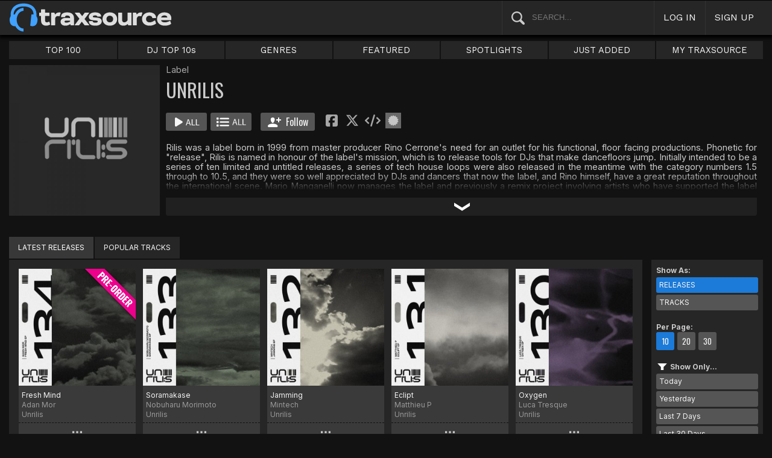

--- FILE ---
content_type: text/html; charset=UTF-8
request_url: https://www.traxsource.com/label/23358/unrilis
body_size: 10153
content:
<!DOCTYPE html>
<html>
<head>

  <title>Unrilis Tracks & Releases on Traxsource</title>

  <meta http-equiv="Content-Type" content="text/html; charset=utf-8">
  <meta name="description" content="Download Real House and Electronic Music in AIFF, WAV and MP3 format">
  <meta name="robots" content="index, follow, max-image-preview:large"/>
  <meta name="viewport" content="width=device-width, initial-scale=1, maximum-scale=1.0, user-scalable=no, minimal-ui">
  
  <meta property="og:title" content="Unrilis">
  <meta property="og:type" content="company">
  <meta property="og:url" content="https://www.traxsource.com/label/23358/unrilis">
  <meta property="og:image" content="https://geo-static.traxsource.com/files/labels/23454.jpg">
  <meta property="og:image:width" content="600">
  <meta property="og:image:height" content="600">
  <meta property="og:description" content="Available for download on Traxsource. Featuring Tracks from Adan Mor, Nobuharu Morimoto, Mintech, Matthieu P and more...">
  <meta name="twitter:card" content="summary">
  <meta name="twitter:site" content="@traxsource">
  <meta name="twitter:creator" content="@traxsource">
  <meta name="twitter:domain" content="www.traxsource.com">

  <link rel="apple-touch-icon" sizes="180x180" href="https://geo-w-static.traxsource.com/img/apple-touch-icon-180x180.png">
  <link rel="apple-touch-icon" sizes="152x152" href="https://geo-w-static.traxsource.com/img/apple-touch-icon-152x152.png">
  <link rel="apple-touch-icon" sizes="144x144" href="https://geo-w-static.traxsource.com/img/apple-touch-icon-144x144.png">
  <link rel="apple-touch-icon" sizes="120x120" href="https://geo-w-static.traxsource.com/img/apple-touch-icon-120x120.png">
  <link rel="apple-touch-icon" sizes="114x114" href="https://geo-w-static.traxsource.com/img/apple-touch-icon-114x114.png">
  <link rel="apple-touch-icon" sizes="76x76" href="https://geo-w-static.traxsource.com/img/apple-touch-icon-76x76.png">
  <link rel="apple-touch-icon" sizes="72x72" href="https://geo-w-static.traxsource.com/img/apple-touch-icon-72x72.png">
  <link rel="apple-touch-icon" sizes="57x57" href="https://geo-w-static.traxsource.com/img/apple-touch-icon-57x57.png">

  <link rel="shortcut icon" type="image/x-icon" href="https://geo-w-static.traxsource.com/img/fav_icon.png">

  <link rel="icon" sizes="196x196" href="https://geo-w-static.traxsource.com/img/favicon-196x196.png">
  <link rel="icon" sizes="128x128" href="https://geo-w-static.traxsource.com/img/favicon-128x128.png">
  <meta name="msapplication-TileImage" content="https://geo-w-static.traxsource.com/img/apple-touch-icon-144x144.png">
  <meta name="msapplication-TileColor" content="#262626">

  <link rel="stylesheet" type="text/css" href="https://geo-w-static.traxsource.com/css/ts_plugs.min.css?ts=1560271680">
  <link rel="stylesheet" type="text/css" href="https://geo-w-static.traxsource.com/scripts/src.php/1745861040/css/ts_index.min.css">

  <link rel="preconnect" href="https://fonts.googleapis.com">
  <link rel="preconnect" href="https://fonts.gstatic.com" crossorigin>
  <link href="https://fonts.googleapis.com/css2?family=Work+Sans&display=swap" rel="stylesheet">
  <link href="https://fonts.googleapis.com/css2?family=Work+Sans:wght@700&display=swap" rel="stylesheet">
  <link href="https://fonts.googleapis.com/css2?family=Inter&display=swap" rel="stylesheet">
  <link href="https://fonts.googleapis.com/css2?family=Inter:wght@700&display=swap" rel="stylesheet">
  <link href='https://fonts.googleapis.com/css?family=Oswald:700,400' rel='stylesheet' type='text/css'>

  <script type="text/javascript" src="https://geo-w-static.traxsource.com/js/ts_plugs.min.js?ts=1495471080"></script>
  <script type="text/javascript" src="https://geo-w-static.traxsource.com/js/playlist.ts.v2.min.js?ts=1689087660"></script>
  <script type="text/javascript" src="https://geo-w-static.traxsource.com/scripts/src.php/1748447820/js/traxsource.global.min.js"></script>
  <script type="text/javascript" src="https://geo-w-static.traxsource.com/js/tsmain.min.js?ts=1746118980"></script>
  <script type="text/javascript" src="https://geo-w-static.traxsource.com/js/tspage.min.js?ts=1746118860"></script>

  <!-- Start of traxsource Zendesk Widget script -->
    <script>/*<![CDATA[*/window.zEmbed||function(e,t){var n,o,d,i,s,a=[],r=document.createElement("iframe");window.zEmbed=function(){a.push(arguments)},window.zE=window.zE||window.zEmbed,r.src="javascript:false",r.title="",r.role="presentation",(r.frameElement||r).style.cssText="display: none",d=document.getElementsByTagName("script"),d=d[d.length-1],d.parentNode.insertBefore(r,d),i=r.contentWindow,s=i.document;try{o=s}catch(e){n=document.domain,r.src='javascript:var d=document.open();d.domain="'+n+'";void(0);',o=s}o.open()._l=function(){var e=this.createElement("script");n&&(this.domain=n),e.id="js-iframe-async",e.src="https://assets.zendesk.com/embeddable_framework/main.js",this.t=+new Date,this.zendeskHost="traxsource.zendesk.com",this.zEQueue=a,this.body.appendChild(e)},o.write('<body onload="document._l();">'),o.close()}();/*]]>*/</script>
  </head>

<body class="v-">

  <header>
<div id="headerBay">
  <div class="header-div logo-bay v-">
    <a href="/">
      <img src="/img/ts-new-hdr.svg" class="logo-svg" alt="Traxsource">
      <svg class="logo-svg head">
        <use xlink:href="/img/vects.v2.svg#head"></use>
      </svg>
    </a>
  </div><div class="header-div search-bay v-">
    <form id="mainSearch" method="GET" action="/search">
      <a href="javascript:void(0)" id="searHelpBtnUB"><img src="/img/search.svg" class="search-help" alt="Search Help"></a><input type="text" name="term" value="" placeholder="SEARCH..." class="search-input" />
    </form>
  </div><div class="header-div s-form srch-cancel v-"><a href="javascript:void(0)" class="hdrlnk">CANCEL</a>
  </div><div class="header-div search-btn v-"><a href="javascript:void(0)" class="hdrlnk alt-btn">
      <svg class="search-svg sbtn">
        <use xlink:href="/img/vects.v2.svg#search"></use>
      </svg>
    </a>
  </div><div class="header-div header-login v-"><a href="javascript:void(0)" id="loginLnk" class="hdrlnk">LOG IN</a>
  </div><div class="header-div header-signup v-"><a href="/signup" id="signupLnk" class="hdrlnk">SIGN UP</a>
  </div><div class="header-div header-menu v-">
    <a href="javascript:void(0)" class="hdrlnk menu-btn">
      <svg class="menu-svg sbtn">
        <use xlink:href="/img/vects.v2.svg#menu"></use>
      </svg>
    </a>
  </div>
</div>
</header>

  <div id="playerBay" class="v-">
    <div class="player-center">
      <div class="player-cont">

        <div id="playerMask"></div>

        <div id="tsjp1" class="jp-jplayer"></div>

        <div id="tsjpcont1" class="jp-audio">
          <div class="jp-type-single">
            <div class="jp-gui jp-interface">
              <div class="jp-controls">
                <a href="javascript:void(0);" class="jp-play plapau" tabindex="1">
                  <img src="https://geo-w-static.traxsource.com/img/play.svg" class="play-svg pl-svg">
                </a>
                <a href="javascript:void(0);" class="jp-pause plapau" tabindex="1">
                  <img src="https://geo-w-static.traxsource.com/img/pause.svg" class="pause-svg pl-svg">
                </a>
                <div class="pl-loader"><img class="loading-svg pl-svg" src="https://geo-w-static.traxsource.com/img/loading.svg"></div>
                <a href="javascript:void(0);" class="jp-previous prenex" tabindex="1">
                  <img class="prev-svg skip-svg" src="https://geo-w-static.traxsource.com/img/prev.svg">
                </a>
                <a href="javascript:void(0);" class="jp-next prenex" tabindex="1">
                  <img class="next-svg skip-svg" src="https://geo-w-static.traxsource.com/img/next.svg">
                </a>
              </div><div id="v1WfInfoCont"></div><div class="jp-progress" id="PWFCont">
                <div class="key-bpm" id="plrsKeyBPM"></div>
                <div class="jp-seek-bar"></div>
              </div><div class="right-controls">
                <div id="volumeButton" title="Volume">
                  <svg class="vol-svg pl-rt-svg"><use xlink:href="/img/vects.v2.svg#speaker"></use></svg>
                </div>
                <div id="playerShareButton"></div>
                <div class="ttl-drop-menu com-drop-menu">
                  <a href="javascript:void(0)" class="com-close sm"></a>
                  <div class="sharebox-inline">
                    <a href="javascript:void(0)" class="share fbook">
                    </a><a href="javascript:void(0)" class="share twitter">
                    </a><a href="javascript:void(0)" class="share embed"></a>
                  </div><br />
                  <div class="com-drop-hdr fol-hdr">follow:</div>
                  <div id="plrsFollows"></div>
                </div>
              </div>
            </div>
          </div>

        <div id="nowPlayCont" class="v-">
          <div id="npPrev" class="np-prenex">
          </div>

          <div id="nowPlayTtl" class="v-">
            <div class="np-div np-img">
              <a href="javascript:void(0)" class="now-play-img-lnk"><span id="plrnpImg"></span><img src="https://geo-w-static.traxsource.com/img/promo_large.png" class="promo" /><img src="https://geo-w-static.traxsource.com/img/pre-order.png" class="pre-ord-img" /><img src="https://geo-w-static.traxsource.com/img/pre-order-promo.png" class="pre-ord-promo-img" /></a>
            </div><div class="np-div np-info">
              <div class="t-cont ellip plinkable">
                <span id="plrnpTitle"><a href="">&nbsp;</a></span><br />
                <span id="plrnpArtists">&nbsp;</span><br />
                <span id="plrnpLabel">&nbsp;</span>
              </div>

              <div class="sub-info ellip plinkable">
                <span class="no-compact-inf">
                  <span id="pltnpCatnum">&nbsp;</span>
                  <span id="plrnpRelDate">&nbsp;</span>
                  <span id="plrnpDur">&nbsp;</span>
                </span>
                <span id="plrnpKeyBPM">&nbsp;</span>
                <a href="javascript:void(0)" id="plrnpGenre">&nbsp;</a><br />
              </div>

              <div class="alb-only">Album Only</div>
              <div class="buy-cont">
                <a href="javascript:void(0);" class="com-buy" id="plrnpBuy" data-cart="" title="Add to Cart"><span id="plrnpPrice">&nbsp;</span>
                </a><a href="javascript:void(0)" class="cart-alt player"></a>
              </div>

              <a href="javascript:void(0)" id="npFollowBtn" class="com-follow sm compact-btn">
                <svg class="foll-svg" style="top: 1px;"><use xlink:href="/img/vects.v2.svg#follow"></use></svg>
              </a>
              <div id="compactFollCont" class="com-drop-menu">
                <a href="javascript:void(0)" class="com-close"></a>
                <div class="com-drop-hdr fol-hdr">
                  <svg class="foll-svg"><use xlink:href="/img/vects.v2.svg#follow"></use></svg>&nbsp;
                  follow:
                </div>
              </div>

              <a href="javascript:void(0)" id="npBtnsMenuBtn" class="compact-btn">Options</a>
              <div class="np-btns">
                <a href="javascript:void(0)" class="com-close"></a>
                <a href="javascript:void(0)" class="npb pl-remove-btn compact-btn red" title="Remove from playlist"></a>
                <div id="npUtl" class="np-br">
                  <a href="javascript:void(0)" class="add-to-utl-btn compact-btn np-br">Add to My Chart</a>
                  <div class="utl-drop-cont"></div>
                </div>
                <div class="sharebox-inline">
                      <a href="javascript:void(0)" class="share fbook">
                  </a><a href="javascript:void(0)" class="share twitter">
                  </a><a href="javascript:void(0)" class="share embed"></a>
                </div>
              </div>

              <div class="goto plinkable">
                <a href="javascript:void(0)" id="plrnpTtlUrl">go to this release <span class="link-arrow">&nbsp;&nbsp;</span></a>
              </div>
            </div>
          </div>

          <div id="npNext" class="np-prenex"></div>


          <div id="playlistCont" class="v-">
            <div class="playlist-item hdr">
              <div class="thumb">&nbsp;
              </div><div class="tk-title">TITLE
              </div><div class="tk-artist">ARTIST
              </div><div class="label">LABEL
              </div><div class="r-date">RELEASED
              </div><div class="utils">&nbsp;</div>
            </div>

            <div class="jp-playlist">
              <ul>
              </ul>
            </div>
            <div id="plControl">
              <span id="plCount"></span> Tracks in Playlist
              <a href="javascript:void(0)" id="plyrClrPlBtn" class="clear-pl-btn compact-btn red">Clear Playlist</a>
              <a href="javascript:void(0)" id="plyrPl2UchBtn" class="save-as-utl-btn compact-btn orange np-br">Save Playlist as a Chart</a>
            </div>
          </div>
        </div>

          <!--VOLUME-->
          <div id="volumeBarCont">
            <div id="volumeBar"></div>
          </div>
        </div>

        <!--PLAYER TITLE INFO-->
        <div id="playerTitleInfo" class="v-">
          <div class="img-cont"><a href="javascript:void(0)" id="plrsImgLink">&nbsp;<img src="https://geo-w-static.traxsource.com/img/promo_large.png" class="promo" /><img src="https://geo-w-static.traxsource.com/img/pre-order.png" class="pre-ord-img" /><img src="https://geo-w-static.traxsource.com/img/pre-order-promo.png" class="pre-ord-promo-img" /></a>
          </div><div id="PlTtlInfo" class="ellip">
            <a href="javascript:void(0)" class="com-title" id="plrsTitle">&nbsp;</a><span id="artitBr"><br /></span>
            <span class="com-artist" id="plrsArtists">&nbsp;</span><br />
            <div class="sub-info ellip">
              <span id="plrsLabel">&nbsp;</span>
              <span id="plrsRelDate">&nbsp;</span>
              <span id="plrsDur">&nbsp;</span>
              <a href="#" id="plrsGenre">&nbsp;</a>
            </div>
          </div><div class="buy-fly">
            <div class="alb-only">Album Only</div>
            <div class="buy-cont">
              <a href="javascript:void(0);" class="com-buy" id="plrsBuy" data-cart="" title="Add to Cart"><span class="price" id="plrsPrice"></span>
              </a><a href="javascript:void(0)" class="cart-alt player"></a>
            </div>
          </div><div class="player-util-btns">
            <div id="playerKeyLegendBtn">
              <svg class="pl-exp-svg pl-util-svg"><use xlink:href="/img/vects.v2.svg#keys"></use></svg>
            </div>
            <div id="playlistExpand" class="pl-col-exp">
            </div>
            <div id="playlistCollapse" class="pl-col-exp">
            </div>
          </div>
        </div>
      </div>

    </div>
  </div>

  <!--<div id="debugInfo"></div>-->

  <div id="mainBay">

    <div id="loginFormCont">
      <div class="com-close"></div>
      <iframe id="loginFrame" scrolling="no" class="v-">Your browser is incompatible*</iframe>
    </div>

    <div id="menuBay"><ul class="menu-cont v-">
  <li id="menuLiTop">
    <a id="menuBtnTop" href="/top/tracks">TOP 100</a>
    <div id="menuDivTop" class="menu-floater top">
      <a href="/top/tracks" class="flt">Tracks</a>
      <a href="/top/singles" class="flt">Singles</a>
      <a href="/top/albums" class="flt">Albums</a>
      <a href="/top/preorder-tracks" class="flt">Pre-orders</a>
      <a href="/top/djtop" class="flt">Dj TOP 10s</a>
    </div>
  </li><li id="menuLiDjTop">
    <a id="menuBtnDjTop" href="/dj-top-10s">DJ TOP 10s</a>
  </li><li id="menuLiGenres">
    <a id="menuBtnGenres" href="javascript:void(0);">GENRES</a>
    <div id="menuDivGenres" class="menu-floater genr">
      <div class="mn-split">
        
        <a href="/genre/4/house" class="flt">House</a>
        
        <a href="/genre/13/deep-house" class="flt">Deep House</a>
        
        <a href="/genre/24/soulful-house" class="flt">Soulful House</a>
        
        <a href="/genre/29/garage" class="flt">Garage</a>
        
        <a href="/genre/27/afro-house" class="flt">Afro House</a>
        
        <a href="/genre/17/nu-disco-indie-dance" class="flt">Nu Disco / Indie Dance</a>
        
        <a href="/genre/15/jackin-house" class="flt">Jackin House</a>
        
        <a href="/genre/18/tech-house" class="flt">Tech House</a>
        
        <a href="/genre/20/techno" class="flt">Techno</a>
        
        <a href="/genre/12/classic-house" class="flt">Classic House</a>
        
        <a href="/genre/3/soul-funk-disco" class="flt">Soul / Funk / Disco</a>
        
        <a href="/genre/23/afro-latin-brazilian" class="flt">Afro / Latin / Brazilian</a>
        
        <a href="/genre/19/melodic-progressive-house" class="flt">Melodic / Progressive House</a>
        
        <a href="/genre/16/minimal-deep-tech" class="flt">Minimal / Deep Tech</a>
        
        <a href="/genre/1/lounge-chill-out" class="flt">Lounge / Chill Out</a>
        
      </div><div class="mn-split">
        
        <a href="/genre/5/electronica" class="flt">Electronica</a>
        
        <a href="/genre/2/broken-beat-nu-jazz" class="flt">Broken Beat / Nu-Jazz</a>
        
        <a href="/genre/30/world" class="flt">World</a>
        
        <a href="/genre/31/drum-and-bass" class="flt">Drum &amp; Bass</a>
        
        <a href="/genre/32/pop-dance" class="flt">Pop / Dance</a>
        
        <a href="/genre/11/electro-house" class="flt">Electro House</a>
        
        <a href="/genre/14/leftfield" class="flt">Leftfield</a>
        
        <a href="/genre/6/r-and-b-hip-hop" class="flt">R&amp;B / Hip Hop</a>
        
        <a href="/genre/21/sounds-samples-and-loops" class="flt">Sounds, Samples &amp; Loops</a>
        
        <a href="/genre/7/acapella" class="flt">Acapella</a>
        
        <a href="/genre/9/beats" class="flt">Beats</a>
        
        <a href="/genre/10/efx-dj-tools" class="flt">Efx / DJ Tools</a>
        
        <a href="/genre/28/stems" class="flt">STEMS</a>
        
        <a href="/genre/22/miscellaneous" class="flt">Miscellaneous</a>
        
      </div>
    </div>
  </li><li id="menuLiFeat">
    <a id="menuBtnFeat" href="javascript:void(0);">FEATURED</a>
    <div id="menuDivFeat" class="menu-floater feat">
      
      <a href="/list/35/whats-hot" class="flt">What's Hot</a>
      
      <a href="/list/1/upfront-promos" class="flt">Upfront Promos</a>
      
      <a href="/list/2/new-releases" class="flt">New Releases</a>
      
      <a href="/list/3/compilations" class="flt">Compilations</a>
      
      <a href="/list/6/essentials" class="flt">Essentials</a>
      
      <a href="/list/69/hidden-gems" class="flt">Hidden Gems</a>
      
      <a href="/label/34118/traxsource-weekend-weapons" class="flt">Weekend Weapons</a>
      <a href="/label/4040/traxsource-hype-chart" class="flt">Hype Chart</a>
      <a href="/preorders" class="flt">Pre-Orders</a>
      <a href="/best-of-2025" class="flt">Best of 2025 <sup style="color: #d83;">new</sup></a>
    </div>
  </li><li id="menuLiSpot">
    <a id="menuBtnSpot" href="javascript:void(0);">SPOTLIGHTS</a>
    <div id="menuDivSpot" class="menu-floater spot">
      
      <a href="/spotlight/46/reel-people-music-celebrates-100-releases" class="flt">Reel People Music Celebrates 100 Releases...</a>
      
      <a href="/spotlight/45/gogo-music-celebrates-20-years" class="flt">Gogo Music Celebrates 20 Years</a>
      
      <a href="/spotlight/13/nervous-records-celebrates-30-years" class="flt">Nervous Records Celebrates 30 Years</a>
      
      <a href="/spotlight/44/this-is-snatch-records" class="flt">This Is Snatch! Records</a>
      
      <a href="/spotlight/43/basement-boys-celebrate-100-releases" class="flt">Basement Boys Celebrate 100 Releases</a>
      
      <a href="/spotlight/42/masters-at-work-the-relaunch" class="flt">Masters At Work - The Relaunch</a>
      
      <a href="/spotlight/38/a-tribute-to-phil-asher" class="flt">A Tribute To Phil Asher</a>
      
      <a href="/spotlight/35/foliage-records-in-the-spotlight" class="flt">Foliage Records In The Spotlight...</a>
      
      <a href="/spotlight/34/fred-everythings-lazy-days" class="flt">Fred Everything's Lazy Days....</a>
      
      <a href="/spotlight/33/heist-recordings-spotlight" class="flt">Heist Recordings Spotlight</a>
      
      <a href="/spotlight/29/keinemusik-crue-spotlight" class="flt">Keinemusik Crue Spotlight</a>
      
      <a href="/spotlight/28/louies-vega-records-in-the-spotlight" class="flt">Louie's Vega Records In The Spotlight....</a>
      
      <a href="/spotlight/26/local-talk-spotlight" class="flt">Local Talk Spotlight</a>
      
      <a href="/spotlight/9/the-new-french-wave" class="flt">The New French Wave…</a>
      
      <a href="/spotlight/23/todd-terry-spotlight-inhouse-freeze-terminator-records" class="flt">Todd Terry Spotlight - Inhouse / Freeze / Terminator Records</a>
      
    </div>
  </li><li>
    <a id="menuBtnJA" href="/just-added">JUST ADDED</a>
  </li><li id="menuLiMts">
    <a id="menuBtnMTS" href="/my-traxsource/my-tracks">MY TRAXSOURCE</a>
    <div id="menuDivMts" class="menu-floater mts">
      
      <a href="/my-traxsource/my-tracks" class="flt">My Tracks</a>
      
      <a href="/my-traxsource/my-labels" class="flt">My Labels</a>
      
      <a href="/my-traxsource/my-artists" class="flt">My Artists</a>
      
      <a href="/my-traxsource/my-charts" class="flt">My Charts</a>
      
    </div>
  </li>
</ul>
<!--<div style="color: #c22; text-align: center;">We will have a service interuption for planned upgrades, starting today at 4pm until approximately 5:30pm EDT. We apologize for any inconvenience.</div>--></div>

    <div id="bodyBay" class="v-" data-init_cpo=""><script type="text/javascript">
$(function() {
  enablePageListPage();
});
</script>

<div class="title-grid-page list-page v-">
  
<script type="application/ld+json">{"@context": "http://schema.org", "@type": "BreadcrumbList", "itemListElement": [{"@type": "ListItem", "position": 1, "item": {"image": "", "name": "Traxsource", "@id": "https://www.traxsource.com"}}, {"@type": "ListItem", "position": 2, "item": {"name": "Unrilis", "image": "https://geo-static.traxsource.com/files/labels/23454.jpg", "@id": "https://www.traxsource.com/label/23358/unrilis"}}]}</script>
<div class="art-lab-hdr">
  <div class="al-cont v-">
    <div class="al-image"><img src="https://geo-static.traxsource.com/files/labels/23454.jpg" /></div><div class="al-info">
    <!-- <DIV> AL-INFO-->
      <span class="categ">Label</span>
      <h1>UNRILIS</h1>

      <div class="btns coll-btn-cont">
        <a href="javascript:void(0)" class="com-play-all bg" data-titles=2686271,2672742,2658240,2646531,2629810,2614290,2604763,2596179,2581684,2560612>
          
        </a><a href="javascript:void(0)" class="com-pl-all bg" data-titles=2686271,2672742,2658240,2646531,2629810,2614290,2604763,2596179,2581684,2560612>
          
        </a><a href="javascript:void(0)" class="com-follow lg " data-follow="{lid: 23358}">
          <svg class="foll-svg"><use xlink:href="/img/vects.v2.svg#follow"></use></svg>
          <svg class="folling-svg"><use xlink:href="/img/vects.v2.svg#following"></use></svg>
          &nbsp;Follow
        </a><div class="sharebox-inline">
          <a href="javascript:void(0)" class="share fbook">
          </a><a href="javascript:void(0)" class="share twitter">
          </a><a href="javascript:void(0)" class="share embed">
          </a><a href="https://geo-static.traxsource.com/files/badges/d1f09767f634931f2afa885d3e382039.png" class="share badge"  target="_blank"><img src="/img/badge.svg"></a>
        </div>
      </div>

      <div class="bio">
        <div class="bio-cont com-exp-cont">Rilis was a label born in 1999 from master producer Rino Cerrone's need for an outlet for his functional, floor facing productions. Phonetic for "release", Rilis is named in honour of the label's mission, which is to release tools for DJs that make dancefloors jump. Initially intended to be a series of ten limited and untitled releases, a series of tech house loops were also released in the meantime with the category numbers 1.5 through to 10.5, and they were so well appreciated by DJs and dancers that now the label, and Rino himself, have a great reputation throughout the international scene. Mario Manganelli now manages the label and previously a remix project involving artists who have supported the label to date won Rilis yet more acclaim. The likes of Marco Carola, Secret Cinema, Paco Osuna, Davide Squillace and many more were all involved, and nowadays Rilis is a parent label of Loose Records, Loose Club and Unrilis.<br />
Since 2005 Unrilis has been another outlet run by revered Italian producer Rino Cerrone, this time as a sub label of Rilis and a sister to Loose Records. The label has released EPs from Luigi Madonna, Sasha Carassi as well as Joseph Capriati and the boss himself, and the style roams from deep techno to rolling tech house and back again. The big hitting DJ likes of Mark Broom, The Black Dog and Pig & Dan have all played and charted releases on this label, proving that it is one of the pillars of the modern day techno scene.</div>
        <a href="javascript:void(0)" class="bio-exp com-exp-bar"></a>
      </div>
    </div>
  </div>
</div>

<div class="al-spacer"></div>

<div id="artLabTabMenu" class="list-tabs com-tabs v-">
  <a href="javascript:void(0);" data-url="{base:'/label/23358/unrilis', view:''}" class="active-tab">LATEST RELEASES</a><a href="javascript:void(0);" data-url="{base:'/label/23358/unrilis/top', view:''}">POPULAR TRACKS</a>
</div>
  
  <input type="hidden" class="genre-id" data-gid="" />
  
  <div class="list-cont list-grid com-grid v- init-invis">
    <div class="list-pager top">
      
<div class="pager v-">
  <span class="prev prenex"></span><div class="page-nums">
    <a href="javascript:void(0)" data-pg="1" class="active-page">1</a><a href="javascript:void(0)" data-pg="2" >2</a><a href="javascript:void(0)" data-pg="3" >3</a><a href="javascript:void(0)" data-pg="4" >4</a><span class="divot">...</span><a href="javascript:void(0)" data-pg="17">17</a>
  </div><span class="next prenex"><a href="javascript:void(0)" data-pg="2"></a></span>
</div>

      <form id="pageJumpFrm" name="pageJumpFrm" class="jump-page-form" method="GET" action="">
        JUMP TO PAGE <input type="text" name="pageJump" id="pageJump" class="jump-page" maxlength="4" value=""> <input type="submit" value="go" class="page-jump-subm">
      </form>
    </div>
    
    <div class="grid-cont">
      <div class="grid-page">
        <div class="grid-item play-ttl ptl-2686271" data-tid="2686271">
          <div class="grid-image">
            <a href="/title/2686271/fresh-mind"><img src="https://geo-static.traxsource.com/scripts/image.php/240x240/50fdae61f64800f0cb8f5a23070af179.jpg" /><img src="https://geo-w-static.traxsource.com/img/pre-order.png" class="promo" /></a>
            <div class="now-pl"></div>
            <div class="grid-fly">
              <a href="javascript:void(0);" class="com-play" title="Play Release">
                
              </a><a href="javascript:void(0);" class="com-pl" title="Cue Release">
                
              </a><a href="javascript:void(0);" class="i-info" data-url="{base:'/title/', tid: '2686271', view:'popup', clustId: 'listPgCluster'}" title="Quick View">
                <svg class="i-info-svg"><use xlink:href="/img/vects.v2.svg#i-info"></use></svg>
              </a>
            </div>
          </div>
          <div class="links ellip">
            <a href="/title/2686271/fresh-mind" class="com-title">Fresh Mind</a>
            Adan Mor
            <div><a href="/label/23358/unrilis" class="com-label">Unrilis</a></div>
          </div>
          <div class="fly-btn"><svg class="fly-svg"><use xlink:href="/img/vects.v2.svg#fly-btn"></use>
            </svg><svg class="fly-svg flipped"><use xlink:href="/img/vects.v2.svg#fly-btn-flip"></use></svg>
          </div>
        </div><div class="grid-item play-ttl ptl-2672742" data-tid="2672742">
          <div class="grid-image">
            <a href="/title/2672742/soramakase"><img src="https://geo-static.traxsource.com/scripts/image.php/240x240/0ffd1cb04269949240f73f47c1f8ecb2.jpg" /></a>
            <div class="now-pl"></div>
            <div class="grid-fly">
              <a href="javascript:void(0);" class="com-play" title="Play Release">
                
              </a><a href="javascript:void(0);" class="com-pl" title="Cue Release">
                
              </a><a href="javascript:void(0);" class="i-info" data-url="{base:'/title/', tid: '2672742', view:'popup', clustId: 'listPgCluster'}" title="Quick View">
                <svg class="i-info-svg"><use xlink:href="/img/vects.v2.svg#i-info"></use></svg>
              </a>
            </div>
          </div>
          <div class="links ellip">
            <a href="/title/2672742/soramakase" class="com-title">Soramakase</a>
            Nobuharu Morimoto
            <div><a href="/label/23358/unrilis" class="com-label">Unrilis</a></div>
          </div>
          <div class="fly-btn"><svg class="fly-svg"><use xlink:href="/img/vects.v2.svg#fly-btn"></use>
            </svg><svg class="fly-svg flipped"><use xlink:href="/img/vects.v2.svg#fly-btn-flip"></use></svg>
          </div>
        </div><div class="grid-item play-ttl ptl-2658240" data-tid="2658240">
          <div class="grid-image">
            <a href="/title/2658240/jamming"><img src="https://geo-static.traxsource.com/scripts/image.php/240x240/e3a77c867d1a2c69f31a259dc4b6a68e.jpg" /></a>
            <div class="now-pl"></div>
            <div class="grid-fly">
              <a href="javascript:void(0);" class="com-play" title="Play Release">
                
              </a><a href="javascript:void(0);" class="com-pl" title="Cue Release">
                
              </a><a href="javascript:void(0);" class="i-info" data-url="{base:'/title/', tid: '2658240', view:'popup', clustId: 'listPgCluster'}" title="Quick View">
                <svg class="i-info-svg"><use xlink:href="/img/vects.v2.svg#i-info"></use></svg>
              </a>
            </div>
          </div>
          <div class="links ellip">
            <a href="/title/2658240/jamming" class="com-title">Jamming</a>
            Mintech
            <div><a href="/label/23358/unrilis" class="com-label">Unrilis</a></div>
          </div>
          <div class="fly-btn"><svg class="fly-svg"><use xlink:href="/img/vects.v2.svg#fly-btn"></use>
            </svg><svg class="fly-svg flipped"><use xlink:href="/img/vects.v2.svg#fly-btn-flip"></use></svg>
          </div>
        </div><div class="grid-item play-ttl ptl-2646531" data-tid="2646531">
          <div class="grid-image">
            <a href="/title/2646531/eclipt"><img src="https://geo-static.traxsource.com/scripts/image.php/240x240/905942840ae13f59e5a76011dc3c3b7e.jpg" /></a>
            <div class="now-pl"></div>
            <div class="grid-fly">
              <a href="javascript:void(0);" class="com-play" title="Play Release">
                
              </a><a href="javascript:void(0);" class="com-pl" title="Cue Release">
                
              </a><a href="javascript:void(0);" class="i-info" data-url="{base:'/title/', tid: '2646531', view:'popup', clustId: 'listPgCluster'}" title="Quick View">
                <svg class="i-info-svg"><use xlink:href="/img/vects.v2.svg#i-info"></use></svg>
              </a>
            </div>
          </div>
          <div class="links ellip">
            <a href="/title/2646531/eclipt" class="com-title">Eclipt</a>
            Matthieu P
            <div><a href="/label/23358/unrilis" class="com-label">Unrilis</a></div>
          </div>
          <div class="fly-btn"><svg class="fly-svg"><use xlink:href="/img/vects.v2.svg#fly-btn"></use>
            </svg><svg class="fly-svg flipped"><use xlink:href="/img/vects.v2.svg#fly-btn-flip"></use></svg>
          </div>
        </div><div class="grid-item play-ttl ptl-2629810" data-tid="2629810">
          <div class="grid-image">
            <a href="/title/2629810/oxygen"><img src="https://geo-static.traxsource.com/scripts/image.php/240x240/dbdb9891870d30222a72411cbc9eff50.jpg" /></a>
            <div class="now-pl"></div>
            <div class="grid-fly">
              <a href="javascript:void(0);" class="com-play" title="Play Release">
                
              </a><a href="javascript:void(0);" class="com-pl" title="Cue Release">
                
              </a><a href="javascript:void(0);" class="i-info" data-url="{base:'/title/', tid: '2629810', view:'popup', clustId: 'listPgCluster'}" title="Quick View">
                <svg class="i-info-svg"><use xlink:href="/img/vects.v2.svg#i-info"></use></svg>
              </a>
            </div>
          </div>
          <div class="links ellip">
            <a href="/title/2629810/oxygen" class="com-title">Oxygen</a>
            Luca Tresque
            <div><a href="/label/23358/unrilis" class="com-label">Unrilis</a></div>
          </div>
          <div class="fly-btn"><svg class="fly-svg"><use xlink:href="/img/vects.v2.svg#fly-btn"></use>
            </svg><svg class="fly-svg flipped"><use xlink:href="/img/vects.v2.svg#fly-btn-flip"></use></svg>
          </div>
        </div><div class="grid-item play-ttl ptl-2614290" data-tid="2614290">
          <div class="grid-image">
            <a href="/title/2614290/stub"><img src="https://geo-static.traxsource.com/scripts/image.php/240x240/f32a86330f311bb0d8cbe83b331ff962.jpg" /></a>
            <div class="now-pl"></div>
            <div class="grid-fly">
              <a href="javascript:void(0);" class="com-play" title="Play Release">
                
              </a><a href="javascript:void(0);" class="com-pl" title="Cue Release">
                
              </a><a href="javascript:void(0);" class="i-info" data-url="{base:'/title/', tid: '2614290', view:'popup', clustId: 'listPgCluster'}" title="Quick View">
                <svg class="i-info-svg"><use xlink:href="/img/vects.v2.svg#i-info"></use></svg>
              </a>
            </div>
          </div>
          <div class="links ellip">
            <a href="/title/2614290/stub" class="com-title">Stub</a>
            Arnaud Le Texier
            <div><a href="/label/23358/unrilis" class="com-label">Unrilis</a></div>
          </div>
          <div class="fly-btn"><svg class="fly-svg"><use xlink:href="/img/vects.v2.svg#fly-btn"></use>
            </svg><svg class="fly-svg flipped"><use xlink:href="/img/vects.v2.svg#fly-btn-flip"></use></svg>
          </div>
        </div><div class="grid-item play-ttl ptl-2604763" data-tid="2604763">
          <div class="grid-image">
            <a href="/title/2604763/toba"><img src="https://geo-static.traxsource.com/scripts/image.php/240x240/c5232727d2b0408b9c3ce2a46f999a6d.jpg" /></a>
            <div class="now-pl"></div>
            <div class="grid-fly">
              <a href="javascript:void(0);" class="com-play" title="Play Release">
                
              </a><a href="javascript:void(0);" class="com-pl" title="Cue Release">
                
              </a><a href="javascript:void(0);" class="i-info" data-url="{base:'/title/', tid: '2604763', view:'popup', clustId: 'listPgCluster'}" title="Quick View">
                <svg class="i-info-svg"><use xlink:href="/img/vects.v2.svg#i-info"></use></svg>
              </a>
            </div>
          </div>
          <div class="links ellip">
            <a href="/title/2604763/toba" class="com-title">Toba</a>
            Lucas Aguilera
            <div><a href="/label/23358/unrilis" class="com-label">Unrilis</a></div>
          </div>
          <div class="fly-btn"><svg class="fly-svg"><use xlink:href="/img/vects.v2.svg#fly-btn"></use>
            </svg><svg class="fly-svg flipped"><use xlink:href="/img/vects.v2.svg#fly-btn-flip"></use></svg>
          </div>
        </div><div class="grid-item play-ttl ptl-2596179" data-tid="2596179">
          <div class="grid-image">
            <a href="/title/2596179/dark-matter"><img src="https://geo-static.traxsource.com/scripts/image.php/240x240/82e793c8c632a2e554316f43c90f8c4c.jpg" /></a>
            <div class="now-pl"></div>
            <div class="grid-fly">
              <a href="javascript:void(0);" class="com-play" title="Play Release">
                
              </a><a href="javascript:void(0);" class="com-pl" title="Cue Release">
                
              </a><a href="javascript:void(0);" class="i-info" data-url="{base:'/title/', tid: '2596179', view:'popup', clustId: 'listPgCluster'}" title="Quick View">
                <svg class="i-info-svg"><use xlink:href="/img/vects.v2.svg#i-info"></use></svg>
              </a>
            </div>
          </div>
          <div class="links ellip">
            <a href="/title/2596179/dark-matter" class="com-title">Dark Matter</a>
            Alexis Moralez
            <div><a href="/label/23358/unrilis" class="com-label">Unrilis</a></div>
          </div>
          <div class="fly-btn"><svg class="fly-svg"><use xlink:href="/img/vects.v2.svg#fly-btn"></use>
            </svg><svg class="fly-svg flipped"><use xlink:href="/img/vects.v2.svg#fly-btn-flip"></use></svg>
          </div>
        </div><div class="grid-item play-ttl ptl-2581684" data-tid="2581684">
          <div class="grid-image">
            <a href="/title/2581684/smoke-inside"><img src="https://geo-static.traxsource.com/scripts/image.php/240x240/c8a639f105fc365039b535e4f12f5bda.jpg" /></a>
            <div class="now-pl"></div>
            <div class="grid-fly">
              <a href="javascript:void(0);" class="com-play" title="Play Release">
                
              </a><a href="javascript:void(0);" class="com-pl" title="Cue Release">
                
              </a><a href="javascript:void(0);" class="i-info" data-url="{base:'/title/', tid: '2581684', view:'popup', clustId: 'listPgCluster'}" title="Quick View">
                <svg class="i-info-svg"><use xlink:href="/img/vects.v2.svg#i-info"></use></svg>
              </a>
            </div>
          </div>
          <div class="links ellip">
            <a href="/title/2581684/smoke-inside" class="com-title">Smoke Inside</a>
            SPURI
            <div><a href="/label/23358/unrilis" class="com-label">Unrilis</a></div>
          </div>
          <div class="fly-btn"><svg class="fly-svg"><use xlink:href="/img/vects.v2.svg#fly-btn"></use>
            </svg><svg class="fly-svg flipped"><use xlink:href="/img/vects.v2.svg#fly-btn-flip"></use></svg>
          </div>
        </div><div class="grid-item play-ttl ptl-2560612" data-tid="2560612">
          <div class="grid-image">
            <a href="/title/2560612/inferno"><img src="https://geo-static.traxsource.com/scripts/image.php/240x240/536cae9bc279910da6495d4cb2fd648c.jpg" /></a>
            <div class="now-pl"></div>
            <div class="grid-fly">
              <a href="javascript:void(0);" class="com-play" title="Play Release">
                
              </a><a href="javascript:void(0);" class="com-pl" title="Cue Release">
                
              </a><a href="javascript:void(0);" class="i-info" data-url="{base:'/title/', tid: '2560612', view:'popup', clustId: 'listPgCluster'}" title="Quick View">
                <svg class="i-info-svg"><use xlink:href="/img/vects.v2.svg#i-info"></use></svg>
              </a>
            </div>
          </div>
          <div class="links ellip">
            <a href="/title/2560612/inferno" class="com-title">Inferno</a>
            Zafer Atabey, OZBEK
            <div><a href="/label/23358/unrilis" class="com-label">Unrilis</a></div>
          </div>
          <div class="fly-btn"><svg class="fly-svg"><use xlink:href="/img/vects.v2.svg#fly-btn"></use>
            </svg><svg class="fly-svg flipped"><use xlink:href="/img/vects.v2.svg#fly-btn-flip"></use></svg>
          </div>
        </div>
      </div>
      
      <div class="list-pager">
<div class="pager v-">
  <span class="prev prenex"></span><div class="page-nums">
    <a href="javascript:void(0)" data-pg="1" class="active-page">1</a><a href="javascript:void(0)" data-pg="2" >2</a><a href="javascript:void(0)" data-pg="3" >3</a><a href="javascript:void(0)" data-pg="4" >4</a><span class="divot">...</span><a href="javascript:void(0)" data-pg="17">17</a>
  </div><span class="next prenex"><a href="javascript:void(0)" data-pg="2"></a></span>
</div>
</div>
      <input type="hidden" id="listPgCluster" value="2686271,2672742,2658240,2646531,2629810,2614290,2604763,2596179,2581684,2560612" />
    </div>
  </div><div id="pageFilter" class="page-filter v-" data-condition="{cn: 'titles',
         ipp: 10,
         period: '',
         gf: [],
         ob: '',
         so: '',
         hideWeeks: 1,
         hideTabs: '',
         hidePOFilter: 1,
         showPOs: 1,
         isLogged: 0,
         dummyGenre: 0}">
  <div class="page-filter-cont">
  
    <div class="non-css-separator">
      <div class="view-mode fsect vert">
        <div class="fhdr">Show As:</div>
        <a href="javascript:void(0)" id="titles">RELEASES
        </a><a href="javascript:void(0)" id="tracks">TRACKS</a>
      </div>
      
      <div class="ipp fsect">
        <div class="fhdr">Per Page:&nbsp;</div>
        <div class="ipp-grid ipp-links" style="display: none;">
          <a href="javascript:void(0)"     class="compact-btn" data-ipp="10"  id="ripp10">10
          </a><a href="javascript:void(0)" class="compact-btn" data-ipp="20"  id="ripp20">20
          </a><a href="javascript:void(0)" class="compact-btn" data-ipp="30"  id="ripp30">30</a>
        </div>
        <div class="ipp-track ipp-links" style="display: none;">
          <a href="javascript:void(0)"     class="compact-btn" data-ipp="10"  id="tipp10">10
          </a><a href="javascript:void(0)" class="compact-btn" data-ipp="50"  id="tipp50">50
          </a><a href="javascript:void(0)" class="compact-btn" data-ipp="100" id="tipp100">100</a>
        </div>
      </div>
      
      <div class="preord fsect" style="display: none;">
        <div class="fhdr" style="color: #ec008c">Pre-orders:&nbsp;</div>
        <div class="preord-links">
          <a href="javascript:void(0)"     class="compact-btn" data-po="1" id="poOn">ON
          </a><a href="javascript:void(0)" class="compact-btn" data-po="0" id="poOff">OFF
          </a>
        </div>
      </div>
    </div>
    
    <div class="non-css-separator">
      <div class="rdate-filt fsect fcoll vert">
        <div class="fhdr">
          <svg class="filter-svg"><use xlink:href="/img/vects.v2.svg#filter"></use></svg>
          Show Only...
        </div>
        <div class="fcoll-cont">
          <a href="javascript:void(0)" class="com-close"></a>
          <a href="javascript:void(0)" class="filt-a" id="today">Today</a>
          <a href="javascript:void(0)" class="filt-a" id="yesterday">Yesterday</a>
          <a href="javascript:void(0)" class="filt-a" id="week">This Week</a>
          <a href="javascript:void(0)" class="filt-a" id="last_week">Last Week</a>
          <a href="javascript:void(0)" class="filt-a" id="7d">Last 7 Days</a>
          <a href="javascript:void(0)" class="filt-a" id="30d">Last 30 Days</a>
          <a href="javascript:void(0)" class="filt-a" id="login">Since Last Login</a>
          <a href="javascript:void(0)" class="filt-a" id="purchase">Since Last Purchase</a>
          <a href="javascript:void(0)" class="filt-a" id="custom">Range</a>
          <div id="pRange" class="tsui">
            <input type="text" id="pStart" value="" readonly="readonly" /> - <input type="text" id="pEnd"   value="" readonly="readonly" />
          </div>
        </div>
      </div>
      
      <div class="genre-filt fsect fcoll vert">
        <div class="fhdr">
          <svg class="filter-svg"><use xlink:href="/img/vects.v2.svg#filter"></use></svg>
          Genre...
        </div>
        <div class="fcoll-cont">
          <a href="javascript:void(0)" class="com-close"></a>
          
          <a href="javascript:void(0)" class="genre-clr filt-a" style="visibility: hidden;">Reset Genres</a>
        </div>
      </div>
      
      <div class="reset-filt fsect fcoll vert">
        <div class="fhdr reset">
          <svg class="filter-svg"><use xlink:href="/img/vects.v2.svg#filter"></use></svg>
          Reset Filters
        </div>
      </div>
    </div>
  </div>
</div>

</div></div>

    <div id="bodyMask" class="v-"></div>

    <!-- TTL POPUP -->
    <div id="titlePopup" class="v-">
      <div id="ttlPuInner">
        <div id="ttlPuClose" class="com-close"></div>
        <div id="ttlPuPrev" class="ttl-pu-nav" title="Previous Release"></div>
        <div id="ttlPuCont"></div>
        <div id="ttlPuNext" class="ttl-pu-nav" title="Next Release"></div>
      </div>
    </div>

    <!--MSG PU-->
    <div id="messagePopup" class="com-popup">
      <div class="mspu-hdr"></div>
      <a href="javascript:void(0)" class="com-close mspu-close"></a>
      <div class="mspu-cont">
        <div class="mspu-txt"></div>
        <div class="err-txt"></div>
      </div>
      <div class="mspu-inp-cont">
        <p><input type="text" class="mspu-input" maxlength="" /></p>
        <p class="mspu-cart-def-p"><input type="checkbox" class="mspu-cart-def-cb">Make Default</p>
        <a href="javascript:void(0)" class="submit-button compact-btn green">Save</a>
      </div>
      <div class="mspu-buttons">
        <a href="javascript:void(0)" class="com-yes compact-btn">Yes</a>
        <a href="javascript:void(0)" class="com-no compact-btn">No</a>
      </div>
    </div>

    <!--EMBED PU-->
    <div id="embedPopup" class="com-popup">
      <a href="javascript:void(0)" class="com-close embed-close"></a>
      <div class="embed-hdr">Embed a player for <span id="eTitle"></span></div>
      <textarea id="embedCodeBox"></textarea>
      <div class="instr">
        Copy the above code and paste it into your website or blog.
      </div>
    </div>

    <div id="fullImgCont" class="full-img-cont v-"></div>

    <div id="keyComCont" class="com-popup keys">
      <a href="javascript:void(0)" class="com-close kc-close"></a>
      <div id="keyComImg"></div>
    </div>

  </div>

  <div id="bottomBay">
<div class="bottom-Separator"></div>
<div id="bottomCont" class="v-">
  <div class="sect">
    <span class="sect-hdr">INFO</span>
    <a href="https://traxsource.zendesk.com/hc/en-us/sections/115000664263-Getting-Started" target="_blank" rel="noreferrer" class="ext">Getting Started</a><br />
    <!--<a href="/gift-certificates">Gift Codes</a><br />-->
    <a href="/upgrade">Upgrade Your Tracks</a><br />
    <a href="javascript:void(0)" id="currConvert">Currency Converter</a><br /> 
    <a href="https://traxsource.zendesk.com/hc/en-us/sections/115000671843-User-Charts" target="_blank" rel="noreferrer" class="ext">Create and Share Charts</a><br />
    <a href="https://traxsource.zendesk.com/hc/en-us/categories/115000518003-Customer-Knowledge-Base" target="_blank" rel="noreferrer" class="ext">Help and Support</a><br />
  </div><div class="sect">
    <span class="sect-hdr">CONNECT</span>
    <a href="https://itunes.apple.com/us/app/traxsource/id492664129" target="_blank" rel="noreferrer" class="ext">Traxsource on iPhone</a><br />
    <a href="https://play.google.com/store/apps/details?id=traxsource.com.traxsource" target="_blank" rel="noreferrer" class="ext">Traxsource on Android</a><br />
    <a href="https://downloader.traxsource.com" target="_blank" class="ext">Traxsource Downloader</a><br />
    <a href="/logos-and-images" target="_blank" class="ext">Traxsource Logos</a>
      
    <div class="soc-rel">
      <a href="https://www.facebook.com/traxsource" target="_blank" rel="noreferrer" class="social fbook ext">
      </a>
      <a href="https://www.twitter.com/@traxsource" target="_blank" rel="noreferrer" class="social twitter ext">
      </a>
      <a href="https://instagram.com/traxsource" target="_blank" rel="noreferrer" class="social instagram ext">
      </a>
      <a href="https://soundcloud.com/traxsource" target="_blank" rel="noreferrer" class="social soundcloud ext">
      </a>
    </div>
    
  </div><div class="sect">
    <span class="sect-hdr">LEGAL</span>
    <a href="/terms-of-service">Terms of Service</a><br />
    <a href="/privacy">Privacy Policy</a><br />
    <a href="/copyright-and-trademark">Copyright and Trademarks</a><br />
    <a href="/gdpr">GDPR</a><br />
    <a href="/dmca">DMCA Policy</a>
  </div><div class="sect co">
      &copy; 2026 Traxsource, Inc.
  </div>
</div>
</div>

  <!--BOTTOM PU-->
  <div id="bottomBarPopup">
    <div id="bottomBarBody"></div>
    <a href="javascript:void(0)" class="com-close bbp-close"></a>
  </div>

  <!--CART-ALT-POPUP-->
  <div id="cartAltCont" class="v-">
    <div id="cartAltClose" class="com-close sm"></div>
    <div class="cart-alt-hdr"></div>
    <div class="cart-alt-list"></div>
    <div class="new-cart-cont">
      <a href="javascript:void(0)">
        <svg class="plus-svg"><use xlink:href="/img/vects.v2.svg#plus"></use></svg>
        Add New Cart
      </a>
    </div>
  </div>

    <script type="text/javascript" src="https://geo-w-static.traxsource.com/js/ga.js"></script>
  

</body>
</html>
